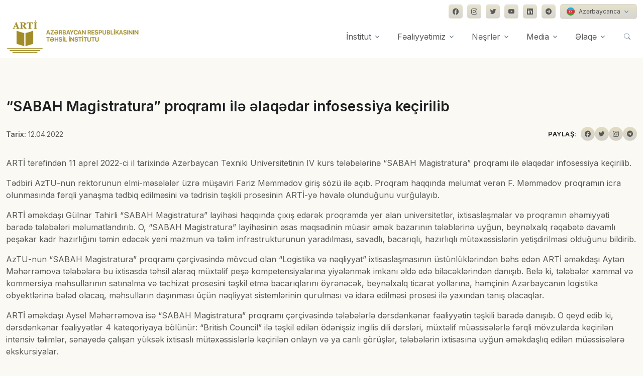

--- FILE ---
content_type: text/html; charset=UTF-8
request_url: https://arti.edu.az/2022/04/12/sabah-magistratura-proqrami-il%C9%99-%C9%99laq%C9%99dar-infosessiya-kecirilib/
body_size: 63497
content:
<!DOCTYPE html>
<html lang="en-US">
<head>
  <!-- Required Meta Tags Always Come First -->
  <meta charset="utf-8">
  <meta name="viewport" content="width=device-width, initial-scale=1, shrink-to-fit=no">
  <meta name='description' content="ARTİ tərəfindən 11 aprel 2022-ci il tarixində Azərbaycan Texniki Universitetinin IV kurs tələbələrinə “SABAH&nbsp;Magistratura” proqramı ilə əlaqədar infosessiya keçirilib. Tədbiri [&hellip;]" />
  <meta property='og:type' content="website" />
  <meta name='og:title' content="&#8220;SABAH Magistratura&#8221; proqramı ilə əlaqədar infosessiya keçirilib" />
  <meta name='og:description' content="ARTİ tərəfindən 11 aprel 2022-ci il tarixində Azərbaycan Texniki Universitetinin IV kurs tələbələrinə “SABAH&nbsp;Magistratura” proqramı ilə əlaqədar infosessiya keçirilib. Tədbiri [&hellip;]" />
  <meta property='og:image' content="https://arti.edu.az/wp-content/uploads/2022/05/36b63d179b182ac0d2e80c068fc1c62d_714.jpg" />
  <meta name='robots' content='max-image-preview:large' />
<script type="text/javascript">
window._wpemojiSettings = {"baseUrl":"https:\/\/s.w.org\/images\/core\/emoji\/14.0.0\/72x72\/","ext":".png","svgUrl":"https:\/\/s.w.org\/images\/core\/emoji\/14.0.0\/svg\/","svgExt":".svg","source":{"concatemoji":"https:\/\/arti.edu.az\/wp-includes\/js\/wp-emoji-release.min.js?ver=6.2.3"}};
/*! This file is auto-generated */
!function(e,a,t){var n,r,o,i=a.createElement("canvas"),p=i.getContext&&i.getContext("2d");function s(e,t){p.clearRect(0,0,i.width,i.height),p.fillText(e,0,0);e=i.toDataURL();return p.clearRect(0,0,i.width,i.height),p.fillText(t,0,0),e===i.toDataURL()}function c(e){var t=a.createElement("script");t.src=e,t.defer=t.type="text/javascript",a.getElementsByTagName("head")[0].appendChild(t)}for(o=Array("flag","emoji"),t.supports={everything:!0,everythingExceptFlag:!0},r=0;r<o.length;r++)t.supports[o[r]]=function(e){if(p&&p.fillText)switch(p.textBaseline="top",p.font="600 32px Arial",e){case"flag":return s("\ud83c\udff3\ufe0f\u200d\u26a7\ufe0f","\ud83c\udff3\ufe0f\u200b\u26a7\ufe0f")?!1:!s("\ud83c\uddfa\ud83c\uddf3","\ud83c\uddfa\u200b\ud83c\uddf3")&&!s("\ud83c\udff4\udb40\udc67\udb40\udc62\udb40\udc65\udb40\udc6e\udb40\udc67\udb40\udc7f","\ud83c\udff4\u200b\udb40\udc67\u200b\udb40\udc62\u200b\udb40\udc65\u200b\udb40\udc6e\u200b\udb40\udc67\u200b\udb40\udc7f");case"emoji":return!s("\ud83e\udef1\ud83c\udffb\u200d\ud83e\udef2\ud83c\udfff","\ud83e\udef1\ud83c\udffb\u200b\ud83e\udef2\ud83c\udfff")}return!1}(o[r]),t.supports.everything=t.supports.everything&&t.supports[o[r]],"flag"!==o[r]&&(t.supports.everythingExceptFlag=t.supports.everythingExceptFlag&&t.supports[o[r]]);t.supports.everythingExceptFlag=t.supports.everythingExceptFlag&&!t.supports.flag,t.DOMReady=!1,t.readyCallback=function(){t.DOMReady=!0},t.supports.everything||(n=function(){t.readyCallback()},a.addEventListener?(a.addEventListener("DOMContentLoaded",n,!1),e.addEventListener("load",n,!1)):(e.attachEvent("onload",n),a.attachEvent("onreadystatechange",function(){"complete"===a.readyState&&t.readyCallback()})),(e=t.source||{}).concatemoji?c(e.concatemoji):e.wpemoji&&e.twemoji&&(c(e.twemoji),c(e.wpemoji)))}(window,document,window._wpemojiSettings);
</script>
<style type="text/css">
img.wp-smiley,
img.emoji {
	display: inline !important;
	border: none !important;
	box-shadow: none !important;
	height: 1em !important;
	width: 1em !important;
	margin: 0 0.07em !important;
	vertical-align: -0.1em !important;
	background: none !important;
	padding: 0 !important;
}
</style>
	<link rel='stylesheet' id='wp-block-library-css' href='https://arti.edu.az/wp-includes/css/dist/block-library/style.min.css?ver=6.2.3' type='text/css' media='all' />
<style id='wp-block-library-theme-inline-css' type='text/css'>
.wp-block-audio figcaption{color:#555;font-size:13px;text-align:center}.is-dark-theme .wp-block-audio figcaption{color:hsla(0,0%,100%,.65)}.wp-block-audio{margin:0 0 1em}.wp-block-code{border:1px solid #ccc;border-radius:4px;font-family:Menlo,Consolas,monaco,monospace;padding:.8em 1em}.wp-block-embed figcaption{color:#555;font-size:13px;text-align:center}.is-dark-theme .wp-block-embed figcaption{color:hsla(0,0%,100%,.65)}.wp-block-embed{margin:0 0 1em}.blocks-gallery-caption{color:#555;font-size:13px;text-align:center}.is-dark-theme .blocks-gallery-caption{color:hsla(0,0%,100%,.65)}.wp-block-image figcaption{color:#555;font-size:13px;text-align:center}.is-dark-theme .wp-block-image figcaption{color:hsla(0,0%,100%,.65)}.wp-block-image{margin:0 0 1em}.wp-block-pullquote{border-bottom:4px solid;border-top:4px solid;color:currentColor;margin-bottom:1.75em}.wp-block-pullquote cite,.wp-block-pullquote footer,.wp-block-pullquote__citation{color:currentColor;font-size:.8125em;font-style:normal;text-transform:uppercase}.wp-block-quote{border-left:.25em solid;margin:0 0 1.75em;padding-left:1em}.wp-block-quote cite,.wp-block-quote footer{color:currentColor;font-size:.8125em;font-style:normal;position:relative}.wp-block-quote.has-text-align-right{border-left:none;border-right:.25em solid;padding-left:0;padding-right:1em}.wp-block-quote.has-text-align-center{border:none;padding-left:0}.wp-block-quote.is-large,.wp-block-quote.is-style-large,.wp-block-quote.is-style-plain{border:none}.wp-block-search .wp-block-search__label{font-weight:700}.wp-block-search__button{border:1px solid #ccc;padding:.375em .625em}:where(.wp-block-group.has-background){padding:1.25em 2.375em}.wp-block-separator.has-css-opacity{opacity:.4}.wp-block-separator{border:none;border-bottom:2px solid;margin-left:auto;margin-right:auto}.wp-block-separator.has-alpha-channel-opacity{opacity:1}.wp-block-separator:not(.is-style-wide):not(.is-style-dots){width:100px}.wp-block-separator.has-background:not(.is-style-dots){border-bottom:none;height:1px}.wp-block-separator.has-background:not(.is-style-wide):not(.is-style-dots){height:2px}.wp-block-table{margin:0 0 1em}.wp-block-table td,.wp-block-table th{word-break:normal}.wp-block-table figcaption{color:#555;font-size:13px;text-align:center}.is-dark-theme .wp-block-table figcaption{color:hsla(0,0%,100%,.65)}.wp-block-video figcaption{color:#555;font-size:13px;text-align:center}.is-dark-theme .wp-block-video figcaption{color:hsla(0,0%,100%,.65)}.wp-block-video{margin:0 0 1em}.wp-block-template-part.has-background{margin-bottom:0;margin-top:0;padding:1.25em 2.375em}
</style>
<link rel='stylesheet' id='classic-theme-styles-css' href='https://arti.edu.az/wp-includes/css/classic-themes.min.css?ver=6.2.3' type='text/css' media='all' />
<style id='global-styles-inline-css' type='text/css'>
body{--wp--preset--color--black: #000000;--wp--preset--color--cyan-bluish-gray: #abb8c3;--wp--preset--color--white: #ffffff;--wp--preset--color--pale-pink: #f78da7;--wp--preset--color--vivid-red: #cf2e2e;--wp--preset--color--luminous-vivid-orange: #ff6900;--wp--preset--color--luminous-vivid-amber: #fcb900;--wp--preset--color--light-green-cyan: #7bdcb5;--wp--preset--color--vivid-green-cyan: #00d084;--wp--preset--color--pale-cyan-blue: #8ed1fc;--wp--preset--color--vivid-cyan-blue: #0693e3;--wp--preset--color--vivid-purple: #9b51e0;--wp--preset--gradient--vivid-cyan-blue-to-vivid-purple: linear-gradient(135deg,rgba(6,147,227,1) 0%,rgb(155,81,224) 100%);--wp--preset--gradient--light-green-cyan-to-vivid-green-cyan: linear-gradient(135deg,rgb(122,220,180) 0%,rgb(0,208,130) 100%);--wp--preset--gradient--luminous-vivid-amber-to-luminous-vivid-orange: linear-gradient(135deg,rgba(252,185,0,1) 0%,rgba(255,105,0,1) 100%);--wp--preset--gradient--luminous-vivid-orange-to-vivid-red: linear-gradient(135deg,rgba(255,105,0,1) 0%,rgb(207,46,46) 100%);--wp--preset--gradient--very-light-gray-to-cyan-bluish-gray: linear-gradient(135deg,rgb(238,238,238) 0%,rgb(169,184,195) 100%);--wp--preset--gradient--cool-to-warm-spectrum: linear-gradient(135deg,rgb(74,234,220) 0%,rgb(151,120,209) 20%,rgb(207,42,186) 40%,rgb(238,44,130) 60%,rgb(251,105,98) 80%,rgb(254,248,76) 100%);--wp--preset--gradient--blush-light-purple: linear-gradient(135deg,rgb(255,206,236) 0%,rgb(152,150,240) 100%);--wp--preset--gradient--blush-bordeaux: linear-gradient(135deg,rgb(254,205,165) 0%,rgb(254,45,45) 50%,rgb(107,0,62) 100%);--wp--preset--gradient--luminous-dusk: linear-gradient(135deg,rgb(255,203,112) 0%,rgb(199,81,192) 50%,rgb(65,88,208) 100%);--wp--preset--gradient--pale-ocean: linear-gradient(135deg,rgb(255,245,203) 0%,rgb(182,227,212) 50%,rgb(51,167,181) 100%);--wp--preset--gradient--electric-grass: linear-gradient(135deg,rgb(202,248,128) 0%,rgb(113,206,126) 100%);--wp--preset--gradient--midnight: linear-gradient(135deg,rgb(2,3,129) 0%,rgb(40,116,252) 100%);--wp--preset--duotone--dark-grayscale: url('#wp-duotone-dark-grayscale');--wp--preset--duotone--grayscale: url('#wp-duotone-grayscale');--wp--preset--duotone--purple-yellow: url('#wp-duotone-purple-yellow');--wp--preset--duotone--blue-red: url('#wp-duotone-blue-red');--wp--preset--duotone--midnight: url('#wp-duotone-midnight');--wp--preset--duotone--magenta-yellow: url('#wp-duotone-magenta-yellow');--wp--preset--duotone--purple-green: url('#wp-duotone-purple-green');--wp--preset--duotone--blue-orange: url('#wp-duotone-blue-orange');--wp--preset--font-size--small: 13px;--wp--preset--font-size--medium: 20px;--wp--preset--font-size--large: 36px;--wp--preset--font-size--x-large: 42px;--wp--preset--spacing--20: 0.44rem;--wp--preset--spacing--30: 0.67rem;--wp--preset--spacing--40: 1rem;--wp--preset--spacing--50: 1.5rem;--wp--preset--spacing--60: 2.25rem;--wp--preset--spacing--70: 3.38rem;--wp--preset--spacing--80: 5.06rem;--wp--preset--shadow--natural: 6px 6px 9px rgba(0, 0, 0, 0.2);--wp--preset--shadow--deep: 12px 12px 50px rgba(0, 0, 0, 0.4);--wp--preset--shadow--sharp: 6px 6px 0px rgba(0, 0, 0, 0.2);--wp--preset--shadow--outlined: 6px 6px 0px -3px rgba(255, 255, 255, 1), 6px 6px rgba(0, 0, 0, 1);--wp--preset--shadow--crisp: 6px 6px 0px rgba(0, 0, 0, 1);}:where(.is-layout-flex){gap: 0.5em;}body .is-layout-flow > .alignleft{float: left;margin-inline-start: 0;margin-inline-end: 2em;}body .is-layout-flow > .alignright{float: right;margin-inline-start: 2em;margin-inline-end: 0;}body .is-layout-flow > .aligncenter{margin-left: auto !important;margin-right: auto !important;}body .is-layout-constrained > .alignleft{float: left;margin-inline-start: 0;margin-inline-end: 2em;}body .is-layout-constrained > .alignright{float: right;margin-inline-start: 2em;margin-inline-end: 0;}body .is-layout-constrained > .aligncenter{margin-left: auto !important;margin-right: auto !important;}body .is-layout-constrained > :where(:not(.alignleft):not(.alignright):not(.alignfull)){max-width: var(--wp--style--global--content-size);margin-left: auto !important;margin-right: auto !important;}body .is-layout-constrained > .alignwide{max-width: var(--wp--style--global--wide-size);}body .is-layout-flex{display: flex;}body .is-layout-flex{flex-wrap: wrap;align-items: center;}body .is-layout-flex > *{margin: 0;}:where(.wp-block-columns.is-layout-flex){gap: 2em;}.has-black-color{color: var(--wp--preset--color--black) !important;}.has-cyan-bluish-gray-color{color: var(--wp--preset--color--cyan-bluish-gray) !important;}.has-white-color{color: var(--wp--preset--color--white) !important;}.has-pale-pink-color{color: var(--wp--preset--color--pale-pink) !important;}.has-vivid-red-color{color: var(--wp--preset--color--vivid-red) !important;}.has-luminous-vivid-orange-color{color: var(--wp--preset--color--luminous-vivid-orange) !important;}.has-luminous-vivid-amber-color{color: var(--wp--preset--color--luminous-vivid-amber) !important;}.has-light-green-cyan-color{color: var(--wp--preset--color--light-green-cyan) !important;}.has-vivid-green-cyan-color{color: var(--wp--preset--color--vivid-green-cyan) !important;}.has-pale-cyan-blue-color{color: var(--wp--preset--color--pale-cyan-blue) !important;}.has-vivid-cyan-blue-color{color: var(--wp--preset--color--vivid-cyan-blue) !important;}.has-vivid-purple-color{color: var(--wp--preset--color--vivid-purple) !important;}.has-black-background-color{background-color: var(--wp--preset--color--black) !important;}.has-cyan-bluish-gray-background-color{background-color: var(--wp--preset--color--cyan-bluish-gray) !important;}.has-white-background-color{background-color: var(--wp--preset--color--white) !important;}.has-pale-pink-background-color{background-color: var(--wp--preset--color--pale-pink) !important;}.has-vivid-red-background-color{background-color: var(--wp--preset--color--vivid-red) !important;}.has-luminous-vivid-orange-background-color{background-color: var(--wp--preset--color--luminous-vivid-orange) !important;}.has-luminous-vivid-amber-background-color{background-color: var(--wp--preset--color--luminous-vivid-amber) !important;}.has-light-green-cyan-background-color{background-color: var(--wp--preset--color--light-green-cyan) !important;}.has-vivid-green-cyan-background-color{background-color: var(--wp--preset--color--vivid-green-cyan) !important;}.has-pale-cyan-blue-background-color{background-color: var(--wp--preset--color--pale-cyan-blue) !important;}.has-vivid-cyan-blue-background-color{background-color: var(--wp--preset--color--vivid-cyan-blue) !important;}.has-vivid-purple-background-color{background-color: var(--wp--preset--color--vivid-purple) !important;}.has-black-border-color{border-color: var(--wp--preset--color--black) !important;}.has-cyan-bluish-gray-border-color{border-color: var(--wp--preset--color--cyan-bluish-gray) !important;}.has-white-border-color{border-color: var(--wp--preset--color--white) !important;}.has-pale-pink-border-color{border-color: var(--wp--preset--color--pale-pink) !important;}.has-vivid-red-border-color{border-color: var(--wp--preset--color--vivid-red) !important;}.has-luminous-vivid-orange-border-color{border-color: var(--wp--preset--color--luminous-vivid-orange) !important;}.has-luminous-vivid-amber-border-color{border-color: var(--wp--preset--color--luminous-vivid-amber) !important;}.has-light-green-cyan-border-color{border-color: var(--wp--preset--color--light-green-cyan) !important;}.has-vivid-green-cyan-border-color{border-color: var(--wp--preset--color--vivid-green-cyan) !important;}.has-pale-cyan-blue-border-color{border-color: var(--wp--preset--color--pale-cyan-blue) !important;}.has-vivid-cyan-blue-border-color{border-color: var(--wp--preset--color--vivid-cyan-blue) !important;}.has-vivid-purple-border-color{border-color: var(--wp--preset--color--vivid-purple) !important;}.has-vivid-cyan-blue-to-vivid-purple-gradient-background{background: var(--wp--preset--gradient--vivid-cyan-blue-to-vivid-purple) !important;}.has-light-green-cyan-to-vivid-green-cyan-gradient-background{background: var(--wp--preset--gradient--light-green-cyan-to-vivid-green-cyan) !important;}.has-luminous-vivid-amber-to-luminous-vivid-orange-gradient-background{background: var(--wp--preset--gradient--luminous-vivid-amber-to-luminous-vivid-orange) !important;}.has-luminous-vivid-orange-to-vivid-red-gradient-background{background: var(--wp--preset--gradient--luminous-vivid-orange-to-vivid-red) !important;}.has-very-light-gray-to-cyan-bluish-gray-gradient-background{background: var(--wp--preset--gradient--very-light-gray-to-cyan-bluish-gray) !important;}.has-cool-to-warm-spectrum-gradient-background{background: var(--wp--preset--gradient--cool-to-warm-spectrum) !important;}.has-blush-light-purple-gradient-background{background: var(--wp--preset--gradient--blush-light-purple) !important;}.has-blush-bordeaux-gradient-background{background: var(--wp--preset--gradient--blush-bordeaux) !important;}.has-luminous-dusk-gradient-background{background: var(--wp--preset--gradient--luminous-dusk) !important;}.has-pale-ocean-gradient-background{background: var(--wp--preset--gradient--pale-ocean) !important;}.has-electric-grass-gradient-background{background: var(--wp--preset--gradient--electric-grass) !important;}.has-midnight-gradient-background{background: var(--wp--preset--gradient--midnight) !important;}.has-small-font-size{font-size: var(--wp--preset--font-size--small) !important;}.has-medium-font-size{font-size: var(--wp--preset--font-size--medium) !important;}.has-large-font-size{font-size: var(--wp--preset--font-size--large) !important;}.has-x-large-font-size{font-size: var(--wp--preset--font-size--x-large) !important;}
.wp-block-navigation a:where(:not(.wp-element-button)){color: inherit;}
:where(.wp-block-columns.is-layout-flex){gap: 2em;}
.wp-block-pullquote{font-size: 1.5em;line-height: 1.6;}
</style>
<link rel='stylesheet' id='contact-form-7-css' href='https://arti.edu.az/wp-content/plugins/contact-form-7/includes/css/styles.css?ver=5.7.7' type='text/css' media='all' />
<link rel='stylesheet' id='responsive-lightbox-tosrus-css' href='https://arti.edu.az/wp-content/plugins/responsive-lightbox/assets/tosrus/jquery.tosrus.min.css?ver=2.4.5' type='text/css' media='all' />
<link rel='stylesheet' id='wp-pagenavi-css' href='https://arti.edu.az/wp-content/plugins/wp-pagenavi/pagenavi-css.css?ver=2.70' type='text/css' media='all' />
<script type='text/javascript' src='https://arti.edu.az/wp-includes/js/jquery/jquery.min.js?ver=3.6.4' id='jquery-core-js'></script>
<script type='text/javascript' src='https://arti.edu.az/wp-includes/js/jquery/jquery-migrate.min.js?ver=3.4.0' id='jquery-migrate-js'></script>
<script type='text/javascript' src='https://arti.edu.az/wp-content/plugins/responsive-lightbox/assets/tosrus/jquery.tosrus.min.js?ver=2.4.5' id='responsive-lightbox-tosrus-js'></script>
<script type='text/javascript' src='https://arti.edu.az/wp-includes/js/underscore.min.js?ver=1.13.4' id='underscore-js'></script>
<script type='text/javascript' src='https://arti.edu.az/wp-content/plugins/responsive-lightbox/assets/infinitescroll/infinite-scroll.pkgd.min.js?ver=6.2.3' id='responsive-lightbox-infinite-scroll-js'></script>
<script type='text/javascript' id='responsive-lightbox-js-before'>
var rlArgs = {"script":"tosrus","selector":"lightbox","customEvents":"","activeGalleries":true,"effect":"slide","infinite":true,"keys":false,"autoplay":true,"pauseOnHover":false,"timeout":4000,"pagination":true,"paginationType":"thumbnails","closeOnClick":false,"woocommerce_gallery":false,"ajaxurl":"https:\/\/arti.edu.az\/wp-admin\/admin-ajax.php","nonce":"42045cc754","preview":false,"postId":893,"scriptExtension":false};
</script>
<script type='text/javascript' src='https://arti.edu.az/wp-content/plugins/responsive-lightbox/js/front.js?ver=2.4.5' id='responsive-lightbox-js'></script>
<link rel="https://api.w.org/" href="https://arti.edu.az/wp-json/" /><link rel="alternate" type="application/json" href="https://arti.edu.az/wp-json/wp/v2/posts/893" /><link rel="EditURI" type="application/rsd+xml" title="RSD" href="https://arti.edu.az/xmlrpc.php?rsd" />
<link rel="wlwmanifest" type="application/wlwmanifest+xml" href="https://arti.edu.az/wp-includes/wlwmanifest.xml" />
<link rel="canonical" href="https://arti.edu.az/2022/04/12/sabah-magistratura-proqrami-il%c9%99-%c9%99laq%c9%99dar-infosessiya-kecirilib/" />
<link rel='shortlink' href='https://arti.edu.az/?p=893' />
<link rel="alternate" type="application/json+oembed" href="https://arti.edu.az/wp-json/oembed/1.0/embed?url=https%3A%2F%2Farti.edu.az%2F2022%2F04%2F12%2Fsabah-magistratura-proqrami-il%25c9%2599-%25c9%2599laq%25c9%2599dar-infosessiya-kecirilib%2F" />
<link rel="alternate" type="text/xml+oembed" href="https://arti.edu.az/wp-json/oembed/1.0/embed?url=https%3A%2F%2Farti.edu.az%2F2022%2F04%2F12%2Fsabah-magistratura-proqrami-il%25c9%2599-%25c9%2599laq%25c9%2599dar-infosessiya-kecirilib%2F&#038;format=xml" />
<link rel="icon" href="https://arti.edu.az/wp-content/uploads/2022/10/cropped-arti-favicon-32x32.png" sizes="32x32" />
<link rel="icon" href="https://arti.edu.az/wp-content/uploads/2022/10/cropped-arti-favicon-192x192.png" sizes="192x192" />
<link rel="apple-touch-icon" href="https://arti.edu.az/wp-content/uploads/2022/10/cropped-arti-favicon-180x180.png" />
<meta name="msapplication-TileImage" content="https://arti.edu.az/wp-content/uploads/2022/10/cropped-arti-favicon-270x270.png" />
		<style type="text/css" id="wp-custom-css">
			#img, svg {
vertical-align: middle;
float: left !important;
margin-right: 15px !important;
}

.navbar[data-hs-header-options*=fixMoment] {
transition: .3s ease;
background-color: #fff !important;
}

.wp-pagenavi a, .wp-pagenavi span {
text-decoration: none;
border: 1px solid #a18c28!important;
padding: 1px 10px!important;
margin: 3px!important;
}

.wp-pagenavi a:hover{
background: linear-gradient(180deg, rgba(161,140,40,0.25) 0%, rgba(88,88,87,0.25) 100%);
color:#fff!important;
}

.btn-ghost-secondary:hover {
background-color: rgba(161, 140, 40, 0.1)!important;
}		</style>
		  <!-- Title -->
  <title>&#8220;SABAH Magistratura&#8221; proqramı ilə əlaqədar infosessiya keçirilib | Azərbaycan Respublikasının Təhsil İnstitutu</title>


  <!-- Font -->
  <link href="https://fonts.googleapis.com/css2?family=Inter:wght@400;600&display=swap" rel="stylesheet">

  <!-- CSS Implementing Plugins -->
  <link rel="stylesheet" href="https://arti.edu.az/wp-content/themes/arti/assets/vendor/bootstrap-icons/font/bootstrap-icons.css">
  <link rel="stylesheet" href="https://arti.edu.az/wp-content/themes/arti/assets/vendor/hs-mega-menu/dist/hs-mega-menu.min.css">
  <link rel="stylesheet" href="https://arti.edu.az/wp-content/themes/arti/assets/vendor/aos/dist/aos.css">
  <link rel="stylesheet" href="https://arti.edu.az/wp-content/themes/arti/assets/vendor/swiper/swiper-bundle.min.css">
  <link rel="stylesheet" href="https://arti.edu.az/wp-content/themes/arti/assets/vendor/leaflet/dist/leaflet.css"/>
  

  <!-- CSS Front Template -->
  <link rel="stylesheet" href="https://arti.edu.az/wp-content/themes/arti/assets/css/theme.min.css">
  <link rel="stylesheet" href="https://arti.edu.az/wp-content/themes/arti/assets/css/extra.css">
  <script src="https://cdn.jsdelivr.net/npm/masonry-layout@4.2.2/dist/masonry.pkgd.min.js" integrity="sha384-GNFwBvfVxBkLMJpYMOABq3c+d3KnQxudP/mGPkzpZSTYykLBNsZEnG2D9G/X/+7D" crossorigin="anonymous" async></script>
</head>

<body style="background-color: rgba(161, 140, 40, 0.05);">
  <!-- ========== HEADER ========== -->
  <header id="header" class="navbar navbar-expand-lg navbar-end navbar-relative-top navbar-light navbar-show-hide"
          data-hs-header-options='{
            "fixMoment": 300,
            "fixEffect": "slide"
          }'>
          <div class="container navbar-topbar">
            <nav class="js-mega-menu navbar-nav-wrap hs-menu-initialized hs-menu-horizontal">
              <!-- Toggler -->
              <button class="navbar-toggler ms-auto" type="button" data-bs-toggle="collapse" data-bs-target="#topbarNavDropdown" aria-controls="topbarNavDropdown" aria-expanded="false" aria-label="Toggle navigation">
                <span class="d-flex justify-content-between align-items-center">
                  <span class="navbar-toggler-text">Dil seçimi</span>
      
                  <span class="navbar-toggler-default">
                    <i class="bi-chevron-down ms-2"></i>
                  </span>
                  <span class="navbar-toggler-toggled">
                    <i class="bi-chevron-up ms-2"></i>
                  </span>
                </span>
              </button>
              <!-- End Toggler -->
      
              <div id="topbarNavDropdown" class="navbar-nav-wrap-collapse collapse navbar-collapse navbar-topbar-collapse">
                <div class="navbar-toggler-wrapper">
                  <div class="navbar-topbar-toggler d-flex justify-content-between align-items-center">
                    <span class="navbar-toggler-text small">Dil seçimi və sosial şəbəkələr</span>
      
                    <!-- Toggler -->
                    <button class="navbar-toggler" type="button" data-bs-toggle="collapse" data-bs-target="#topbarNavDropdown" aria-controls="topbarNavDropdown" aria-expanded="false" aria-label="Toggle navigation">
                      <i class="bi-x"></i>
                    </button>
                    <!-- End Toggler -->
                  </div>
                </div>
            
                <ul class="navbar-nav">
                  <div class="row">
                    <div class="col-sm mb-3 mb-sm-0">
                    </div>
  
                    <div class="col-sm-auto">
                      <!-- Socials -->
                      <ul class="list-inline mb-0">
                        <li class="list-inline-item">
                          <a class="btn btn-soft-secondary btn-xs btn-icon" href="https://www.facebook.com/arti.edu.az" target="_blank">
                            <i class="bi-facebook"></i>
                          </a>
                        </li>
            
                        <li class="list-inline-item">
                          <a class="btn btn-soft-secondary btn-xs btn-icon" href="https://www.instagram.com/arti.edu.az/" target="_blank">
                            <i class="bi-instagram"></i>
                          </a>
                        </li>
            
                        <li class="list-inline-item">
                          <a class="btn btn-soft-secondary btn-xs btn-icon" href="https://twitter.com/eduinstaze" target="_blank">
                            <i class="bi-twitter"></i>
                          </a>
                        </li>

                        <li class="list-inline-item">
                          <a class="btn btn-soft-secondary btn-xs btn-icon" href="https://bit.ly/3eejRvG" target="_blank">
                            <i class="bi-youtube"></i>
                          </a>
                        </li>
            
                        <li class="list-inline-item">
                          <a class="btn btn-soft-secondary btn-xs btn-icon" href="https://www.linkedin.com/company/instituteofeducation/" target="_blank">
                            <i class="bi-linkedin"></i>
                          </a>
                        </li>

                        <li class="list-inline-item">
                          <a class="btn btn-soft-secondary btn-xs btn-icon" href="https://t.me/tehsilinstitutu" target="_blank">
                            <i class="bi-telegram"></i>
                          </a>
                        </li>
            
                        <li class="list-inline-item pt-2 pt-md-0">
                          <!-- Button Group -->
                          <div class="btn-group">
                            <button type="button" class="btn btn-soft-secondary btn-xs dropdown-toggle" id="footerSelectLanguage" data-bs-toggle="dropdown" aria-expanded="false" data-bs-dropdown-animation="">
                              <span class="d-flex align-items-center">
                                <img class="avatar avatar-xss avatar-circle me-2" src="https://arti.edu.az/wp-content/themes/arti/assets/vendor/flag-icon-css/flags/1x1/az.svg" alt="Image description" width="16">
                                <span>Azərbaycanca</span>
                              </span>
                            </button>
  
                            <div class="dropdown-menu" aria-labelledby="footerSelectLanguage" style="opacity: 1;">
                              <a class="dropdown-item d-flex align-items-center active" href="#">
                                <img class="avatar avatar-xss avatar-circle me-2" src="https://arti.edu.az/wp-content/themes/arti/assets/vendor/flag-icon-css/flags/1x1/us.svg" alt="Image description" width="16">
                                <span>English (US)</span>
                              </a>
                            </div>
                          </div>
                          <!-- End Button Group -->
                        </li>
                      </ul>
                      <!-- End Socials -->
                    </div>
                  </div>
                </ul>
              </div>
            </nav>
          </div>
          

    <div class="container">
      <nav class="js-mega-menu navbar-nav-wrap">
        <!-- Default Logo -->
        <a class="navbar-brand" href="/" aria-label="Front">
          <img style="height: 70px;" src="https://www.arti.edu.az/az/assets/img/logo21.png" alt="Logo">
        </a>
        <!-- End Default Logo -->

        <!-- Toggler -->
        <button class="navbar-toggler" type="button" data-bs-toggle="collapse" data-bs-target="#navbarNavDropdown" aria-controls="navbarNavDropdown" aria-expanded="false" aria-label="Toggle navigation">
          <span class="navbar-toggler-default">
            <i class="bi-list"></i>
          </span>
          <span class="navbar-toggler-toggled">
            <i class="bi-x"></i>
          </span>
        </button>
        <!-- End Toggler -->
      
        <!-- Collapse -->
        <div class="collapse navbar-collapse" id="navbarNavDropdown">
          <div class="navbar-absolute-top-scroller">
            <ul class="navbar-nav">
              <!-- Landings -->
              <li class="hs-has-mega-menu nav-item">
                <a id="landingsMegaMenu" class="hs-mega-menu-invoker nav-link dropdown-toggle" aria-current="page" href="/haqqimizda/" role="button" data-bs-toggle="dropdown" aria-expanded="false">İnstitut</a>

                <!-- Mega Menu -->
                <div class="hs-mega-menu dropdown-menu w-100" aria-labelledby="landingsMegaMenu" style="min-width: 30rem;">
                  <div class="row">
                    <div class="col-lg-6 d-none d-lg-block">
                      <!-- Banner Image -->
                      <div class="navbar-dropdown-menu-banner" style="background-image: url(./assets/svg/components/shape-3.svg);">
                        <div class="navbar-dropdown-menu-banner-content">
                          <div class="mb-4">
                            <span class="h3 d-block">Haqqımızda</span>
                            <p>Azərbaycan Respublikasının Təhsil Institutu Azərbaycan Respublikası Prezidentinin 14 noyabr 2016-cı il tarixli 1107 nömrəli Fərmanı ilə ...</p>
                          </div>
                          <a class="btn btn-primary btn-transition" href="/haqqimizda/">daha ətraflı <i class="bi-chevron-right small"></i></a>
                        </div>
                      </div>
                      <!-- End Banner Image -->
                    </div>
                    <!-- End Col -->

                    <div class="col-lg-6">
                      <div class="navbar-dropdown-menu-inner">
                        <div class="row">
                          <div class="col-sm mb-3 mb-sm-0">
                            <a class="dropdown-item" href="/struktur">Struktur</a>
                            <p class="text-muted small">Təhsilin hər bir vətəndaşın gündəlik həyatının bir hissəsinə çevrilməsini təmin etmək.</p>
                            <a class="dropdown-item" href="/mərkəzlər/">Mərkəzlər</a>
                            <p class="text-muted small">Fəaliyyətimizdə əsas məqsəd təhsilin müxtəlif sahələrində elmi-pedaqoji tədqiqatlar aparmaqla təhsilin inkişafını nəzəri və praktiki cəhətdən təmin etməkdir.</p>
                          </div>
                          <!-- End Col -->
                        </div>
                        <!-- End Row -->
                      </div>
                    </div>
                    <!-- End Col -->
                  </div>
                  <!-- End Row -->
                </div>
                <!-- End Mega Menu -->
              </li>
              <!-- End Landings -->

              <!-- Company -->
              <li class="hs-has-sub-menu nav-item">
                <a id="fealiyyetMegaMenu" class="hs-mega-menu-invoker nav-link dropdown-toggle " href="#" role="button" aria-expanded="false">Fəaliyyətimiz</a>
                <!-- Mega Menu -->
                <div class="hs-sub-menu dropdown-menu" aria-labelledby="fealiyyetMegaMenu" style="min-width: 14rem;">
                  <!-- tədqiqat -->
                  <div class="hs-has-sub-menu nav-item">
                    <a id="tedqiqatMegaMenu" class="hs-mega-menu-invoker dropdown-item dropdown-toggle " href="#" role="button" aria-expanded="false">Tədqiqat və innovasiya</a>

                    <div class="hs-sub-menu dropdown-menu" aria-labelledby="tedqiqatMegaMenu" style="min-width: 14rem;">
                      <a class="dropdown-item " href="/elmi-pedaqoji-tədqiqatlar/">Elmi-pedaqoji tədqiqatlar</a>
                      <a class="dropdown-item " href="/strateji-təhsil-tədqiqatlari/">Strateji təhsil tədqiqatları</a>
                      <a class="dropdown-item " href="/doktorantura-təhsili/">Doktorantura təhsili</a>
                      <a class="dropdown-item " href="/təhsildə-innovasiyalar/">Təhsildə innovasiyalar</a>
                    </div>
                  </div>
                  <!-- End tedqiqat -->

                  <!-- mezmun -->
                  <div class="hs-has-sub-menu nav-item">
                    <a id="mezmunMegaMenu" class="hs-mega-menu-invoker dropdown-item dropdown-toggle " href="#" role="button" aria-expanded="false">Məzmun və qiymətləndirmə</a>

                    <div class="hs-sub-menu dropdown-menu" aria-labelledby="mezmunMegaMenu" style="min-width: 14rem;">
                      <a class="dropdown-item " href="/tədris-resurslari/">Tədris resursları</a>
                      <a class="dropdown-item " href="/milli-və-beynəlxalq-qiymətləndirmə/">Milli və beynəlxalq qiymətləndirmə</a>
                      <a class="dropdown-item " href="/inkluziv-təhsil/">İnklüziv təhsil</a>
                      <a class="dropdown-item " href="/sagird-nailiyyətlərinin-qiymətləndirilməsi/">Şagird nailiyyətlərinin qiymətləndirilməsi</a>
                      <a class="dropdown-item " href="/fəaliyyətimiz/məzmun-və-qiymətləndirmə/umumi-təhsil/">Təhsil proqramları (Kurikulumlar)</a>
                      <a class="dropdown-item " href="/məktəbəqədər-təhsil/">Məktəbəqədər təhsil</a>
                      <a class="dropdown-item " href="/omurboyu-təhsil/">Ömürboyu təhsil</a>
                    </div>
                  </div>
                  <!-- End mezmun -->

                  <!-- muellimler -->
                  <div class="hs-has-sub-menu nav-item">
                    <a id="muellimlerMegaMenu" class="hs-mega-menu-invoker dropdown-item dropdown-toggle " href="#" role="button" aria-expanded="false">Müəllimlərin inkişafı</a>

                    <div class="hs-sub-menu dropdown-menu" aria-labelledby="muellimlerMegaMenu" style="min-width: 14rem;">
                      <a class="dropdown-item " href="/metodik-dəstək-xidməti/">Metodik dəstək xidməti</a>
                      <a class="dropdown-item " href="/miq-və-sertifikasiya/">MİQ və sertifikasiya</a>
                      <a class="dropdown-item " href="/pesəkar-inkisaf/">Peşəkar inkişaf</a>
                    </div>
                  </div>
                  <!-- End tedqiqat -->

                  <!-- layiheler -->
                  <div class="hs-has-sub-menu nav-item">
                    <a id="layihelerMegaMenu" class="hs-mega-menu-invoker dropdown-item dropdown-toggle " href="#" role="button" aria-expanded="false">Layihələr</a>

                    <div class="hs-sub-menu dropdown-menu" aria-labelledby="layihelerMegaMenu" style="min-width: 14rem;">
                      <a class="dropdown-item " href="/olimpiadalar/">Olimpiadalar</a>
                      <a class="dropdown-item " href="/steam/">STEAM</a>
                      <a class="dropdown-item " href="/icma-əsasli-məktəbəqədər-təhsil/">İcma əsaslı məktəbəqədər təhsil</a>
                      <a class="dropdown-item " href="/kibertəhlukəsizlik/">Kibertəhlükəsizlik</a>
                      <a class="dropdown-item " href="/beynəlxalq-layihələr/">Beynəlxalq layihələr</a>
                      <a class="dropdown-item " href="/sabah-magistratura">Sabah magistratura</a>
                    </div>
                  </div>
                  <!-- End layiheler -->
      
                </div>
                <!-- End Mega Menu -->
              </li>
              <!-- End Company -->

               <!-- Merkezler 
               <li class="nav-item">
                <a class="nav-link" href="/mərkəzlər/">Mərkəzlər</a>
               </li>
              End Merkezler -->

              <!-- Nəşrlər -->
              <li class="hs-has-sub-menu nav-item">
                <a id="nesrlerMegaMenu" class="hs-mega-menu-invoker nav-link dropdown-toggle " href="#" role="button" aria-expanded="false">Nəşrlər</a>
                <!-- Mega Menu -->
                <div class="hs-sub-menu dropdown-menu" aria-labelledby="nesrlerMegaMenu" style="min-width: 14rem;">
                  <!-- tədqiqat -->
                  <div class="hs-has-sub-menu nav-item">
                    <a id="tedqiqatjMegaMenu" class="hs-mega-menu-invoker dropdown-item dropdown-toggle " href="#" role="button" aria-expanded="false">Tədqiqat</a>

                    <div class="hs-sub-menu dropdown-menu" aria-labelledby="tedqiqatjMegaMenu" style="min-width: 14rem;">
                      <a class="dropdown-item " href="/elmi-əsərlər-jurnali/">Elmi əsərlər jurnalı</a>
                      <a class="dropdown-item " href="/beynəlxalq-nəsrlər/">Beynəlxalq nəşrlər</a>
                      <a class="dropdown-item " href="/yerli-nəsrlər/">Yerli nəşrlər</a>
                      <a class="dropdown-item " href="/arti-bti/">ARTİ BTİ</a>
                    </div>
                  </div>
                  <!-- End tedqiqat -->

                  <!-- təlimat -->
                  <div class="hs-has-sub-menu nav-item">
                    <a id="telimatMegaMenu" class="hs-mega-menu-invoker dropdown-item dropdown-toggle " href="#" role="button" aria-expanded="false">Təlimat və tövsiyələr</a>

                    <div class="hs-sub-menu dropdown-menu" aria-labelledby="telimatMegaMenu" style="min-width: 14rem;">
                      <a class="dropdown-item " href="/metodik-vəsait/">Metodik vəsait</a>
                      <a class="dropdown-item " href="/təlim-materiallari/">Təlim materialları</a>
                      <a class="dropdown-item " href="/videotəlimatlar/">Videotəlimatlar</a>
                      <a class="dropdown-item " href="/videoresurslar/">Videoresurslar</a>
                    </div>
                  </div>
                  <!-- End telimat -->
      
                </div>
                <!-- End Mega Menu -->
              </li>
              <!-- End nesrler -->

              <!-- Pages -->
              <li class="hs-has-sub-menu nav-item">
                <a id="pagesMegaMenu" class="hs-mega-menu-invoker nav-link dropdown-toggle " href="#" role="button" data-bs-toggle="dropdown" aria-expanded="false">Media</a>

                <!-- Mega Menu -->
                <div class="hs-sub-menu dropdown-menu" aria-labelledby="pagesMegaMenu" style="min-width: 14rem;">
                  <a class="dropdown-item " href="/news/">Xəbərlər</a>
                  <a class="dropdown-item " href="/announcments/">Elanlar</a>
                  <a class="dropdown-item " href="/vakansiyalar/">Vakansiyalar</a>
                  
                </div>
                <!-- End Mega Menu -->
              </li>
              <!-- End Pages -->

              <!-- Portfolio -->
              <li class="hs-has-sub-menu nav-item">
                <a id="contactMegaMenu" class="hs-mega-menu-invoker nav-link dropdown-toggle " href="#" role="button" data-bs-toggle="dropdown" aria-expanded="false">Əlaqə</a>

                <!-- Mega Menu -->
                <div class="hs-sub-menu dropdown-menu" aria-labelledby="contactMegaMenu" style="min-width: 14rem;">
                  <a class="dropdown-item " href="/əlaqə/elektron-muraciet/">Elektron müraciət</a>
                  <a class="dropdown-item " href="/əlaqə/qəbula-yazil/">Qəbul</a>
                </div>
                <!-- End Mega Menu -->
              </li>
              <!-- End Portfolio -->

              <!-- Search -->
              <li class="nav-item">
                <button class="btn btn-ghost-secondary btn-sm btn-icon" type="button" data-bs-toggle="offcanvas" data-bs-target="#offcanvasNavbarSearch" aria-controls="offcanvasNavbarSearch">
                  <i class="bi-search"></i>
                </button>
              </li>
              <!-- End Search -->
            </ul>
          </div>
        </div>
        <!-- End Collapse -->
      </nav>
    </div>
  </header>    
        <div class="container content-space-t-2 content-space-b-2">
      <div class="mx-lg-auto">
        <div class="mb-4">
          <h1 class="h2">&#8220;SABAH Magistratura&#8221; proqramı ilə əlaqədar infosessiya keçirilib</h1>
        </div>

        <div class="row align-items-sm-center mb-5">
          <div class="col-sm-7 mb-4 mb-sm-0">
            <!-- Media -->
            <div class="d-flex align-items-center">
              <div class="flex-grow-1">
                <span class="d-block small"><b>Tarix:</b> 12.04.2022</span>
              </div>
            </div>
            <!-- End Media -->
          </div>
          <!-- End Col -->

          <div class="col-sm-5">
            <div class="d-flex justify-content-sm-end align-items-center">
              <span class="text-cap mb-0 me-2">Paylaş:</span>

              <div class="d-flex gap-2">
                <a class="btn btn-soft-secondary btn-xs btn-icon rounded-circle" href="#">
                  <i class="bi-facebook"></i>
                </a>
                <a class="btn btn-soft-secondary btn-xs btn-icon rounded-circle" href="#">
                  <i class="bi-twitter"></i>
                </a>
                <a class="btn btn-soft-secondary btn-xs btn-icon rounded-circle" href="#">
                  <i class="bi-instagram"></i>
                </a>
                <a class="btn btn-soft-secondary btn-xs btn-icon rounded-circle" href="#">
                  <i class="bi-telegram"></i>
                </a>
              </div>
            </div>
          </div>
          <!-- End Col -->
        </div>
        <!-- End Row -->
                
<p>ARTİ tərəfindən 11 aprel 2022-ci il tarixində Azərbaycan Texniki Universitetinin IV kurs tələbələrinə “SABAH&nbsp;Magistratura” proqramı ilə əlaqədar infosessiya keçirilib.</p>



<p>Tədbiri AzTU-nun rektorunun elmi-məsələlər üzrə müşaviri Fariz Məmmədov giriş sözü ilə açıb. Proqram haqqında məlumat verən F. Məmmədov proqramın icra olunmasında fərqli yanaşma tədbiq edilməsini və tədrisin təşkili prosesinin ARTİ-yə həvalə olunduğunu vurğulayıb.</p>



<p>ARTİ əməkdaşı Gülnar Tahirli “SABAH Magistratura” layihəsi haqqında çıxış edərək proqramda yer alan universitetlər, ixtisaslaşmalar və proqramın əhəmiyyəti barədə tələbələri məlumatlandırıb. O, “SABAH Magistratura” layihəsinin əsas məqsədinin müasir əmək bazarının tələblərinə uyğun, beynəlxalq rəqabətə davamlı peşəkar kadr hazırlığını təmin edəcək yeni məzmun və təlim infrastrukturunun yaradılması, savadlı, bacarıqlı, hazırlıqlı mütəxəssislərin yetişdirilməsi olduğunu bildirib.</p>



<p>AzTU-nun “SABAH&nbsp;Magistratura” proqramı çərçivəsində mövcud olan “Logistika və nəqliyyat” ixtisaslaşmasının üstünlüklərindən bəhs edən ARTİ əməkdaşı Aytən Məhərrəmova tələbələrə bu ixtisasda təhsil alaraq müxtəlif peşə kompetensiyalarına yiyələnmək imkanı əldə edə biləcəklərindən danışıb. Belə ki, tələbələr xammal və kommersiya məhsullarının satınalma və təchizat prosesini təşkil etmə bacarıqlarını öyrənəcək, beynəlxalq ticarət yollarına, həmçinin Azərbaycanın logistika obyektlərinə bələd olacaq, məhsulların daşınması üçün nəqliyyat sistemlərinin qurulması və idarə edilməsi prosesi ilə yaxından tanış olacaqlar.</p>



<p>ARTİ əməkdaşı Aysel Məhərrəmova isə “SABAH&nbsp;Magistratura” proqramı çərçivəsində tələbələrlə dərsdənkənar fəaliyyətin təşkili barədə danışıb. O qeyd edib ki, dərsdənkənar fəaliyyətlər 4 kateqoriyaya bölünür: “British Council” ilə təşkil edilən ödənişsiz ingilis dili dərsləri, müxtəlif müəssisələrlə fərqli mövzularda keçirilən intensiv təlimlər, sənayedə çalışan yüksək ixtisaslı mütəxəssislərlə keçirilən onlayn və ya canlı görüşlər, tələbələrin ixtisasına uyğun əməkdaşlıq edilən müəssisələrə ekskursiyalar.</p>



<p>Görüşün sonunda tələbələrin layihə haqqında sualları cavablandırılıb.</p>



<figure class="wp-block-gallery has-nested-images columns-default is-cropped wp-block-gallery-1 is-layout-flex">
<figure class="wp-block-image size-large"><img decoding="async" width="1200" height="828" data-id="904"  src="https://www1.arti.edu.az/wp-content/uploads/2022/05/1446f000e4a3a1622bc2665474a960e0_1200.jpg" alt="" class="wp-image-904" srcset="https://arti.edu.az/wp-content/uploads/2022/05/1446f000e4a3a1622bc2665474a960e0_1200.jpg 1200w, https://arti.edu.az/wp-content/uploads/2022/05/1446f000e4a3a1622bc2665474a960e0_1200-300x207.jpg 300w, https://arti.edu.az/wp-content/uploads/2022/05/1446f000e4a3a1622bc2665474a960e0_1200-1024x707.jpg 1024w, https://arti.edu.az/wp-content/uploads/2022/05/1446f000e4a3a1622bc2665474a960e0_1200-768x530.jpg 768w" sizes="(max-width: 1200px) 100vw, 1200px" /></figure>



<figure class="wp-block-image size-large"><img decoding="async" loading="lazy" width="1200" height="828" data-id="905"  src="https://www1.arti.edu.az/wp-content/uploads/2022/05/2075ac36589cadf7ddd7dc9793bdc46c_1200.jpg" alt="" class="wp-image-905" srcset="https://arti.edu.az/wp-content/uploads/2022/05/2075ac36589cadf7ddd7dc9793bdc46c_1200.jpg 1200w, https://arti.edu.az/wp-content/uploads/2022/05/2075ac36589cadf7ddd7dc9793bdc46c_1200-300x207.jpg 300w, https://arti.edu.az/wp-content/uploads/2022/05/2075ac36589cadf7ddd7dc9793bdc46c_1200-1024x707.jpg 1024w, https://arti.edu.az/wp-content/uploads/2022/05/2075ac36589cadf7ddd7dc9793bdc46c_1200-768x530.jpg 768w" sizes="(max-width: 1200px) 100vw, 1200px" /></figure>



<figure class="wp-block-image size-large"><img decoding="async" loading="lazy" width="1200" height="828" data-id="906"  src="https://www1.arti.edu.az/wp-content/uploads/2022/05/6ec0847d24fb0d3b14c48393d801b3b0_1200.jpg" alt="" class="wp-image-906" srcset="https://arti.edu.az/wp-content/uploads/2022/05/6ec0847d24fb0d3b14c48393d801b3b0_1200.jpg 1200w, https://arti.edu.az/wp-content/uploads/2022/05/6ec0847d24fb0d3b14c48393d801b3b0_1200-300x207.jpg 300w, https://arti.edu.az/wp-content/uploads/2022/05/6ec0847d24fb0d3b14c48393d801b3b0_1200-1024x707.jpg 1024w, https://arti.edu.az/wp-content/uploads/2022/05/6ec0847d24fb0d3b14c48393d801b3b0_1200-768x530.jpg 768w" sizes="(max-width: 1200px) 100vw, 1200px" /></figure>



<figure class="wp-block-image size-large"><img decoding="async" loading="lazy" width="1200" height="828" data-id="907"  src="https://www1.arti.edu.az/wp-content/uploads/2022/05/f86a83c0d194c09e398b10185c8d05f7_1200.jpg" alt="" class="wp-image-907" srcset="https://arti.edu.az/wp-content/uploads/2022/05/f86a83c0d194c09e398b10185c8d05f7_1200.jpg 1200w, https://arti.edu.az/wp-content/uploads/2022/05/f86a83c0d194c09e398b10185c8d05f7_1200-300x207.jpg 300w, https://arti.edu.az/wp-content/uploads/2022/05/f86a83c0d194c09e398b10185c8d05f7_1200-1024x707.jpg 1024w, https://arti.edu.az/wp-content/uploads/2022/05/f86a83c0d194c09e398b10185c8d05f7_1200-768x530.jpg 768w" sizes="(max-width: 1200px) 100vw, 1200px" /></figure>



<figure class="wp-block-image size-large"><img decoding="async" loading="lazy" width="1200" height="828" data-id="908"  src="https://www1.arti.edu.az/wp-content/uploads/2022/05/508be3c2dbb2142b6529ac619aa2ff77_1200.jpg" alt="" class="wp-image-908" srcset="https://arti.edu.az/wp-content/uploads/2022/05/508be3c2dbb2142b6529ac619aa2ff77_1200.jpg 1200w, https://arti.edu.az/wp-content/uploads/2022/05/508be3c2dbb2142b6529ac619aa2ff77_1200-300x207.jpg 300w, https://arti.edu.az/wp-content/uploads/2022/05/508be3c2dbb2142b6529ac619aa2ff77_1200-1024x707.jpg 1024w, https://arti.edu.az/wp-content/uploads/2022/05/508be3c2dbb2142b6529ac619aa2ff77_1200-768x530.jpg 768w" sizes="(max-width: 1200px) 100vw, 1200px" /></figure>



<figure class="wp-block-image size-large"><img decoding="async" loading="lazy" width="1200" height="828" data-id="909"  src="https://www1.arti.edu.az/wp-content/uploads/2022/05/0c13e0632a7138222cab836cbcf11230_1200.jpg" alt="" class="wp-image-909" srcset="https://arti.edu.az/wp-content/uploads/2022/05/0c13e0632a7138222cab836cbcf11230_1200.jpg 1200w, https://arti.edu.az/wp-content/uploads/2022/05/0c13e0632a7138222cab836cbcf11230_1200-300x207.jpg 300w, https://arti.edu.az/wp-content/uploads/2022/05/0c13e0632a7138222cab836cbcf11230_1200-1024x707.jpg 1024w, https://arti.edu.az/wp-content/uploads/2022/05/0c13e0632a7138222cab836cbcf11230_1200-768x530.jpg 768w" sizes="(max-width: 1200px) 100vw, 1200px" /></figure>



<figure class="wp-block-image size-large"><img decoding="async" loading="lazy" width="1200" height="828" data-id="910"  src="https://www1.arti.edu.az/wp-content/uploads/2022/05/0b076c9943ab66c1ba815a70082e16a9_1200.jpg" alt="" class="wp-image-910" srcset="https://arti.edu.az/wp-content/uploads/2022/05/0b076c9943ab66c1ba815a70082e16a9_1200.jpg 1200w, https://arti.edu.az/wp-content/uploads/2022/05/0b076c9943ab66c1ba815a70082e16a9_1200-300x207.jpg 300w, https://arti.edu.az/wp-content/uploads/2022/05/0b076c9943ab66c1ba815a70082e16a9_1200-1024x707.jpg 1024w, https://arti.edu.az/wp-content/uploads/2022/05/0b076c9943ab66c1ba815a70082e16a9_1200-768x530.jpg 768w" sizes="(max-width: 1200px) 100vw, 1200px" /></figure>



<figure class="wp-block-image size-large"><img decoding="async" loading="lazy" width="1200" height="828" data-id="911"  src="https://www1.arti.edu.az/wp-content/uploads/2022/05/a4ec6992fead1f4644350a0dfafdbd0f_1200.jpg" alt="" class="wp-image-911" srcset="https://arti.edu.az/wp-content/uploads/2022/05/a4ec6992fead1f4644350a0dfafdbd0f_1200.jpg 1200w, https://arti.edu.az/wp-content/uploads/2022/05/a4ec6992fead1f4644350a0dfafdbd0f_1200-300x207.jpg 300w, https://arti.edu.az/wp-content/uploads/2022/05/a4ec6992fead1f4644350a0dfafdbd0f_1200-1024x707.jpg 1024w, https://arti.edu.az/wp-content/uploads/2022/05/a4ec6992fead1f4644350a0dfafdbd0f_1200-768x530.jpg 768w" sizes="(max-width: 1200px) 100vw, 1200px" /></figure>



<figure class="wp-block-image size-large"><img decoding="async" loading="lazy" width="1200" height="828" data-id="912"  src="https://www1.arti.edu.az/wp-content/uploads/2022/05/01ea209b4a8eb4940ca2c1669c868ec1_1200.jpg" alt="" class="wp-image-912" srcset="https://arti.edu.az/wp-content/uploads/2022/05/01ea209b4a8eb4940ca2c1669c868ec1_1200.jpg 1200w, https://arti.edu.az/wp-content/uploads/2022/05/01ea209b4a8eb4940ca2c1669c868ec1_1200-300x207.jpg 300w, https://arti.edu.az/wp-content/uploads/2022/05/01ea209b4a8eb4940ca2c1669c868ec1_1200-1024x707.jpg 1024w, https://arti.edu.az/wp-content/uploads/2022/05/01ea209b4a8eb4940ca2c1669c868ec1_1200-768x530.jpg 768w" sizes="(max-width: 1200px) 100vw, 1200px" /></figure>



<figure class="wp-block-image size-large"><img decoding="async" loading="lazy" width="1200" height="828" data-id="913"  src="https://www1.arti.edu.az/wp-content/uploads/2022/05/3bd2ff4a643e2dcfbf28323e3da9a966_1200.jpg" alt="" class="wp-image-913" srcset="https://arti.edu.az/wp-content/uploads/2022/05/3bd2ff4a643e2dcfbf28323e3da9a966_1200.jpg 1200w, https://arti.edu.az/wp-content/uploads/2022/05/3bd2ff4a643e2dcfbf28323e3da9a966_1200-300x207.jpg 300w, https://arti.edu.az/wp-content/uploads/2022/05/3bd2ff4a643e2dcfbf28323e3da9a966_1200-1024x707.jpg 1024w, https://arti.edu.az/wp-content/uploads/2022/05/3bd2ff4a643e2dcfbf28323e3da9a966_1200-768x530.jpg 768w" sizes="(max-width: 1200px) 100vw, 1200px" /></figure>



<figure class="wp-block-image size-large"><img decoding="async" loading="lazy" width="1200" height="828" data-id="914"  src="https://www1.arti.edu.az/wp-content/uploads/2022/05/d6194cb9564456da809402aebaf262e5_1200.jpg" alt="" class="wp-image-914" srcset="https://arti.edu.az/wp-content/uploads/2022/05/d6194cb9564456da809402aebaf262e5_1200.jpg 1200w, https://arti.edu.az/wp-content/uploads/2022/05/d6194cb9564456da809402aebaf262e5_1200-300x207.jpg 300w, https://arti.edu.az/wp-content/uploads/2022/05/d6194cb9564456da809402aebaf262e5_1200-1024x707.jpg 1024w, https://arti.edu.az/wp-content/uploads/2022/05/d6194cb9564456da809402aebaf262e5_1200-768x530.jpg 768w" sizes="(max-width: 1200px) 100vw, 1200px" /></figure>



<figure class="wp-block-image size-large"><img decoding="async" loading="lazy" width="1200" height="828" data-id="915"  src="https://www1.arti.edu.az/wp-content/uploads/2022/05/392e012758667d33b552cbe4e08a2f78_1200.jpg" alt="" class="wp-image-915" srcset="https://arti.edu.az/wp-content/uploads/2022/05/392e012758667d33b552cbe4e08a2f78_1200.jpg 1200w, https://arti.edu.az/wp-content/uploads/2022/05/392e012758667d33b552cbe4e08a2f78_1200-300x207.jpg 300w, https://arti.edu.az/wp-content/uploads/2022/05/392e012758667d33b552cbe4e08a2f78_1200-1024x707.jpg 1024w, https://arti.edu.az/wp-content/uploads/2022/05/392e012758667d33b552cbe4e08a2f78_1200-768x530.jpg 768w" sizes="(max-width: 1200px) 100vw, 1200px" /></figure>
</figure>
      </div>
    </div>
    
  <!-- ========== FOOTER ========== -->
  <footer class="bg-light">
    <div class="container pb-1 pb-lg-7">
      <div class="row content-space-t-2">
        <div class="col-sm">
          <h5 class="mb-3">Tədris resursları <br/>mərkəzi</h5>

          <!-- List -->
          <ul class="list-unstyled list-py-1">
            <li><a class="link-sm link-secondary" href="#"><i class="bi-geo-alt-fill me-1"></i> Afiyəddin Cəlilov 86</a></li>
            <li><a class="link-sm link-secondary" href="tel:+994 12 599 08 08"><i class="bi-telephone-inbound-fill me-1"></i> +994 12 599 08 08</a></li>
          </ul>
          <!-- End List -->
        
        </div>
        <!-- End Col -->

        <div class="col-sm">
          <h5 class="mb-3">Metodik dəstək və peşəkar inkişaf mərkəzi</h5>

         <!-- List -->
          <ul class="list-unstyled list-py-1">
            <li><a class="link-sm link-secondary" href="#"><i class="bi-geo-alt-fill me-1"></i> Mir Cəlal Paşayev 71</a></li>
            <li><a class="link-sm link-secondary" href="tel:+994 12 599 08 08"><i class="bi-telephone-inbound-fill me-1"></i> +994 12 599 08 08</a></li>
          </ul>
          <!-- End List -->
        </div>
        <!-- End Col -->

        <div class="col-sm mb-7 mb-sm-0">
          <h5 class="mb-3">İnsan resursları <br/>mərkəzi</h5>

          <!-- List -->
          <ul class="list-unstyled list-py-1">
            <li><a class="link-sm link-secondary" href="#"><i class="bi-geo-alt-fill me-1"></i> Mir Cəlal Paşayev 71</a></li>
            <li><a class="link-sm link-secondary" href="tel:+994 12 599 08 08"><i class="bi-telephone-inbound-fill me-1"></i> +994 12 599 08 08</a></li>
          </ul>
          <!-- End List -->
        </div>
        <!-- End Col -->

        <div class="col-sm">
          <h5 class="mb-3">Elmi pedaqoji tədqiqatları mərkəzi</h5>

          <!-- List -->
          <ul class="list-unstyled list-py-1">
            <li><a class="link-sm link-secondary" href="#"><i class="bi-geo-alt-fill me-1"></i> Zərifə Əliyeva 96</a></li>
            <li><a class="link-sm link-secondary" href="tel:+994 12 599 08 08"><i class="bi-telephone-inbound-fill me-1"></i> +994 12 599 08 08</a></li>
          </ul>
          <!-- End List -->
        </div>
        <!-- End Col -->

        <div class="col-sm mb-7 mb-sm-0">
          <h5 class="mb-3">Təhsil texnologiyaları mərkəzi</h5>

          <!-- List -->
          <ul class="list-unstyled list-py-1">
            <li><a class="link-sm link-secondary" href="#"><i class="bi-geo-alt-fill me-1"></i> Fətəli Xan Xoyski 109</a></li>
            <li><a class="link-sm link-secondary" href="tel:+994 12 599 08 08"><i class="bi-telephone-inbound-fill me-1"></i> +994 12 599 08 08 <br/> daxili 67 00</a></li>
          </ul>
          <!-- End List -->
        </div>
        <!-- End Col -->

      </div>
      <!-- End Row -->

      <div class="border-top my-4"></div>

      <!-- Copyright -->
      <div class="w-md-85 text-lg-center mx-lg-auto">
        <p class="text-muted small">&copy; Azərbaycan Respublikasının Təhsil İnstitutu 2026. Müəllif hüquqları qorunur.</p>
        <p class="text-muted small">Azərbaycan Respublikasının Təhsil İnstitutunun rəsmi internet saytı.
Saytın idarəetməsi Azərbaycan Respublikasının Təhsil İnstitutunun İctimaiyyətlə əlaqələr şöbəsi tərəfindən həyata keçirilir.</p>
      </div>
      <!-- End Copyright -->
    </div>
  </footer>
  <!-- ========== END FOOTER ========== -->

  <!-- Go To -->
  <a class="js-go-to go-to position-fixed" href="javascript:;" style="visibility: hidden;"
     data-hs-go-to-options='{
       "offsetTop": 700,
       "position": {
         "init": {
           "right": "2rem"
         },
         "show": {
           "bottom": "2rem"
         },
         "hide": {
           "bottom": "-2rem"
         }
       }
     }'>
    <i class="bi-chevron-up"></i>
  </a>
  <!-- ========== END SECONDARY CONTENTS ========== -->

  <!-- JS Global Compulsory  -->

  <script src="https://arti.edu.az/wp-content/themes/arti/assets/vendor/bootstrap/dist/js/bootstrap.bundle.min.js"></script>

  <!-- JS Implementing Plugins -->
  <script src="https://arti.edu.az/wp-content/themes/arti/assets/vendor/leaflet/dist/leaflet.js"></script>
  <script src="https://arti.edu.az/wp-content/themes/arti/assets/vendor/hs-header/dist/hs-header.min.js"></script>
  <script src="https://arti.edu.az/wp-content/themes/arti/assets/vendor/hs-mega-menu/dist/hs-mega-menu.min.js"></script>
  <script src="https://arti.edu.az/wp-content/themes/arti/assets/vendor/hs-show-animation/dist/hs-show-animation.min.js"></script>
  <script src="https://arti.edu.az/wp-content/themes/arti/assets/vendor/hs-go-to/dist/hs-go-to.min.js"></script>
  <script src="https://arti.edu.az/wp-content/themes/arti/assets/vendor/aos/dist/aos.js"></script>
  <script src="https://arti.edu.az/wp-content/themes/arti/assets/vendor/fslightbox/index.js"></script>
  <script src="https://arti.edu.az/wp-content/themes/arti/assets/vendor/swiper/swiper-bundle.min.js"></script>
  <script src="https://arti.edu.az/wp-content/themes/arti/assets/js/theme.min.js"></script>
  

<!-- JS Front -->

<!-- JS Plugins Init. -->
<script>
  (function() {
    // INITIALIZATION OF LEAFLET
    // =======================================================
    const leaflet = HSCore.components.HSLeaflet.init(document.getElementById('mapEg3'))

    L.tileLayer('https://api.mapbox.com/styles/v1/{id}/tiles/{z}/{x}/{y}?access_token=pk.eyJ1IjoibWFwYm94IiwiYSI6ImNpejY4NXVycTA2emYycXBndHRqcmZ3N3gifQ.rJcFIG214AriISLbB6B5aw', {
      id: 'mapbox/light-v9'
    }).addTo(leaflet)
  })()
</script>

  <!-- JS Plugins Init. -->
  <script>
    (function() {
      // INITIALIZATION OF HEADER
      // =======================================================
      new HSHeader('#header').init()


      // INITIALIZATION OF MEGA MENU
      // =======================================================
      new HSMegaMenu('.js-mega-menu', {
          desktop: {
            position: 'left'
          }
        })


      // INITIALIZATION OF SHOW ANIMATIONS
      // =======================================================
      new HSShowAnimation('.js-animation-link')


      // INITIALIZATION OF BOOTSTRAP VALIDATION
      // =======================================================
      HSBsValidation.init('.js-validate', {
        onSubmit: data => {
          data.event.preventDefault()
          alert('Submited')
        }
      })


      // INITIALIZATION OF BOOTSTRAP DROPDOWN
      // =======================================================
      HSBsDropdown.init()


      // INITIALIZATION OF GO TO
      // =======================================================
      new HSGoTo('.js-go-to')


      // INITIALIZATION OF AOS
      // =======================================================
      AOS.init({
        duration: 650,
        once: true
      });


    // INITIALIZATION OF SWIPER
    // =======================================================
    var swiper = new Swiper('.js-swiper-clients',{
      slidesPerView: 2,
      breakpoints: {
        380: {
          slidesPerView: 3,
          spaceBetween: 15,
        },
        768: {
          slidesPerView: 4,
          spaceBetween: 15,
        },
        1024: {
          slidesPerView: 5,
          spaceBetween: 15,
        },
      },
    });
  })()
  </script>
  <!-- JS Plugins Init. -->
<script>
  (function() {
    // INITIALIZATION OF SWIPER
    // =======================================================
    var swiper = new Swiper('.js-swiper-gallery-2',{
      slidesPerView: 1,
      effect: 'fade',
      autoplay: {
        delay: 6500,
        disableOnInteraction: false,
      },
      pagination: {
        el: '.js-swiper-gallery-2-pagination',
        dynamicBullets: true,
        clickable: true,
      },
    });
  })()
</script>
<script>
  (function() {
    // INITIALIZATION OF VIDEO PLAYER
    // =======================================================
    new HSVideoPlayer('.js-inline-video-player')
  });
</script>

  <!-- Offcanvas Search -->
  <div class="offcanvas offcanvas-top offcanvas-navbar-search bg-light" tabindex="-1" id="offcanvasNavbarSearch">
    <div class="offcanvas-body">
      <div class="container">
        <div class="w-lg-75 mx-lg-auto">
          <div class="d-flex justify-content-end mb-3">
            <button type="button" class="btn-close text-reset" data-bs-dismiss="offcanvas" aria-label="Close"></button>
          </div>

          <div class="mb-7">
            <!-- Form -->
            <form action="/" method="get">
              <!-- Input Card -->
              <div class="input-card">
                <div class="input-card-form">
                  <input type="text" name="s" id="search" value="" class="form-control form-control-lg" placeholder="Axtarış üçün açar sözünü daxil edin" aria-label="Search Front">
                </div>
                <button type="button" class="btn btn-primary btn-lg">Axtarış</button>
              </div>
              <!-- End Input Card -->
            </form>
            <!-- End Form -->
          </div>
        </div>
      </div>
    </div>
  </div>
</body>
</html>